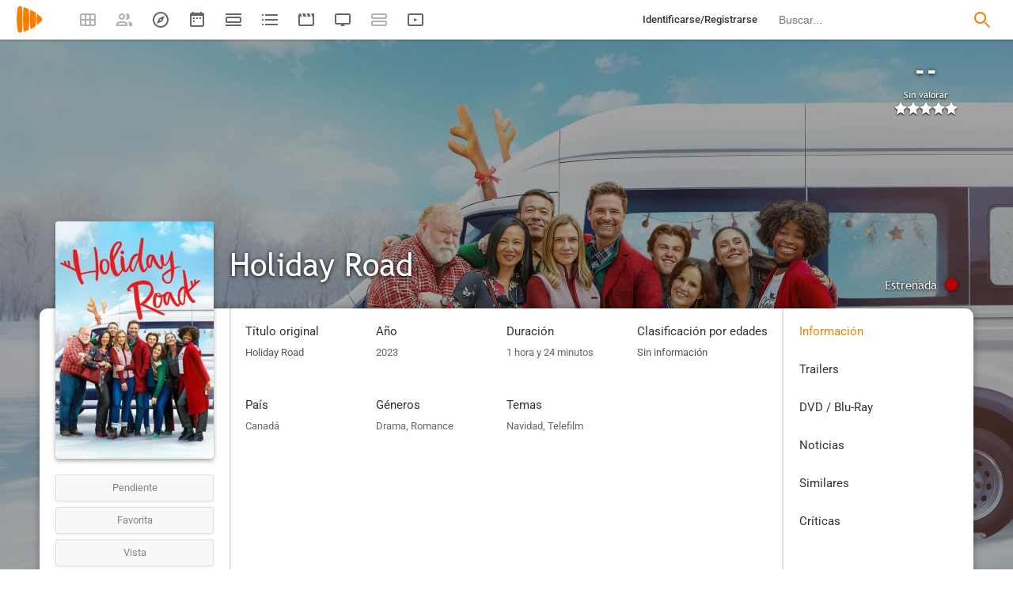

--- FILE ---
content_type: image/svg+xml
request_url: https://playmax.xyz/svg/f77f00/vf.svg
body_size: 121
content:
<?xml version="1.0" encoding="UTF-8" standalone="no"?>
<!DOCTYPE svg PUBLIC "-//W3C//DTD SVG 20010904//EN"
              "http://www.w3.org/TR/2001/REC-SVG-20010904/DTD/svg10.dtd">

<svg xmlns="http://www.w3.org/2000/svg"
     width="0.888889in" height="0.177778in"
     viewBox="0 0 80 16">
  <path 
        fill="#f77f00" fill-rule="evenodd"
        d="M 72.00,0.00
           C 72.00,0.00 75.00,5.00 75.00,5.00
             75.00,5.00 80.00,6.00 80.00,6.00
             80.00,6.00 76.00,10.00 76.00,10.00
             76.00,10.00 77.00,16.00 77.00,16.00
             77.00,16.00 72.00,13.00 72.00,13.00
             72.00,13.00 67.00,16.00 67.00,16.00
             67.00,16.00 68.00,10.00 68.00,10.00
             68.00,10.00 64.00,6.00 64.00,6.00
             64.00,6.00 69.00,5.00 69.00,5.00
             69.00,5.00 72.03,-0.15 72.00,0.00 Z
           M 56.00,0.00
           C 56.00,0.00 59.00,5.00 59.00,5.00
             59.00,5.00 64.00,6.00 64.00,6.00
             64.00,6.00 60.00,10.00 60.00,10.00
             60.00,10.00 61.00,16.00 61.00,16.00
             61.00,16.00 56.00,13.00 56.00,13.00
             56.00,13.00 51.00,16.00 51.00,16.00
             51.00,16.00 52.00,10.00 52.00,10.00
             52.00,10.00 48.00,6.00 48.00,6.00
             48.00,6.00 53.00,5.00 53.00,5.00
             53.00,5.00 56.03,-0.15 56.00,0.00 Z
           M 37.00,5.00
           C 37.00,5.00 32.00,6.00 32.00,6.00
             32.00,6.00 36.00,10.00 36.00,10.00
             36.00,10.00 35.00,16.00 35.00,16.00
             35.00,16.00 40.00,13.00 40.00,13.00
             40.00,13.00 45.00,16.00 45.00,16.00
             45.00,16.00 44.00,10.00 44.00,10.00
             44.00,10.00 48.00,6.00 48.00,6.00
             48.00,6.00 43.00,5.00 43.00,5.00
             43.00,5.00 40.00,0.00 40.00,0.00
             40.03,-0.15 37.00,5.00 37.00,5.00 Z
           M 21.00,5.00
           C 21.00,5.00 16.00,6.00 16.00,6.00
             16.00,6.00 20.00,10.00 20.00,10.00
             20.00,10.00 19.00,16.00 19.00,16.00
             19.00,16.00 24.00,13.00 24.00,13.00
             24.00,13.00 29.00,16.00 29.00,16.00
             29.00,16.00 28.00,10.00 28.00,10.00
             28.00,10.00 32.00,6.00 32.00,6.00
             32.00,6.00 27.00,5.00 27.00,5.00
             27.00,5.00 24.00,0.00 24.00,0.00
             24.03,-0.15 21.00,5.00 21.00,5.00 Z
           M 8.00,0.00
           C 8.00,0.00 11.00,5.00 11.00,5.00
             11.00,5.00 16.00,6.00 16.00,6.00
             16.00,6.00 12.00,10.00 12.00,10.00
             12.00,10.00 13.00,16.00 13.00,16.00
             13.00,16.00 8.00,13.00 8.00,13.00
             8.00,13.00 3.00,16.00 3.00,16.00
             3.00,16.00 4.00,10.00 4.00,10.00
             4.00,10.00 0.00,6.00 0.00,6.00
             0.00,6.00 5.00,5.00 5.00,5.00
             5.00,5.00 8.04,-0.14 8.00,0.00 Z" />
</svg>
